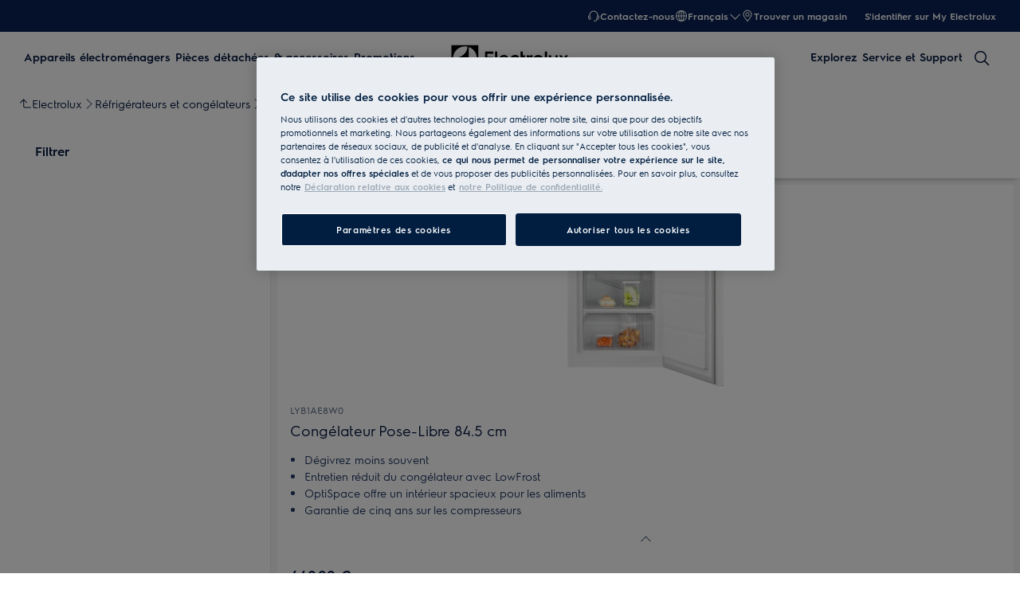

--- FILE ---
content_type: application/x-javascript
request_url: https://t1-mfe.eluxcdn.com/mfe/global/1.31.0.0.4/_next/static/chunks/remoteEntry.js?1768941817825
body_size: 8589
content:
!function(){"use strict";var n,e,t,r,u,o,i,c,f,a,l,s,d,h,p,b,m,g,y,v,w,_,k,x,E,S,j,L,C,T,O,P,B,A,$,I,M,K,H,N,R={4654:function(n,e,t){var r={"./noop":function(){return t.e(3810).then(function(){return function(){return t(3810)}})},"./pages-map":function(){return t.e(3710).then(function(){return function(){return t(3710)}})},"./pages-map-v2":function(){return t.e(6827).then(function(){return function(){return t(6827)}})},"./pages/index":function(){return t.e(2110).then(function(){return function(){return t(2110)}})},"./WrapperComponent":function(){return t.e(8028).then(function(){return function(){return t(8028)}})},"./GlobalSearchIcon":function(){return t.e(1636).then(function(){return function(){return t(1636)}})},"./GlobalSearchContainer":function(){return t.e(9472).then(function(){return function(){return t(9472)}})},"./Breadcrumb":function(){return t.e(4515).then(function(){return function(){return t(4515)}})},"./PromotionBanner":function(){return t.e(9848).then(function(){return function(){return t(9848)}})},"./AlertMessage":function(){return t.e(88).then(function(){return function(){return t(88)}})},"./NavigationSearch":function(){return t.e(49).then(function(){return function(){return t(49)}})},"./NavigationSearchMobile":function(){return t.e(9297).then(function(){return function(){return t(9297)}})},"./FullWidthBlock":function(){return t.e(3326).then(function(){return function(){return t(3326)}})},"./PromoBlock":function(){return t.e(5820).then(function(){return function(){return t(5820)}})},"./AuthorityTopicStepsBlock":function(){return t.e(9266).then(function(){return function(){return t(9266)}})},"./StandardTextModule":function(){return t.e(4926).then(function(){return function(){return t(4926)}})},"./DisclaimerTextBlock":function(){return t.e(6583).then(function(){return function(){return t(6583)}})},"./IframeBlock":function(){return t.e(8142).then(function(){return function(){return t(8142)}})},"./ShowcaseContainer":function(){return t.e(7617).then(function(){return function(){return t(7617)}})},"./PromotionContentItemBlock":function(){return t.e(769).then(function(){return function(){return t(769)}})},"./HeroIntroBlock":function(){return t.e(8086).then(function(){return function(){return t(8086)}})},"./HighlightedProductBlock":function(){return t.e(8139).then(function(){return function(){return t(8139)}})},"./EditorialContentBlock":function(){return t.e(8834).then(function(){return function(){return t(8834)}})},"./CampaignGridBlock":function(){return t.e(9906).then(function(){return function(){return t(9906)}})},"./QuicklinkBlock":function(){return t.e(9303).then(function(){return function(){return t(9303)}})},"./CategoryModule":function(){return t.e(6106).then(function(){return function(){return t(6106)}})},"./FAQBlock":function(){return t.e(1278).then(function(){return function(){return t(1278)}})},"./D2CBenefits":function(){return t.e(5606).then(function(){return function(){return t(5606)}})},"./InnovationBlock":function(){return t.e(6823).then(function(){return function(){return t(6823)}})},"./MenuButton":function(){return t.e(5204).then(function(){return function(){return t(5204)}})}},u=function(n,e){return t.R=e,e=t.o(r,n)?r[n]():Promise.resolve().then(function(){throw Error('Module "'+n+'" does not exist in container.')}),t.R=void 0,e},o=function(n,e){if(t.S){var r="default",u=t.S[r];if(u&&u!==n)throw Error("Container initialization failed as it has already been initialized with a different share scope");return t.S[r]=n,t.I(r,e)}};t.d(e,{get:function(){return u},init:function(){return o}})},7801:function(n,e,t){Object.defineProperty(e,"__esModule",{value:!0});let r={};try{r={SHELL:"internal /home/vsts/work/r1/a/t1rearc-mfe-global/node_modules/@module-federation/nextjs-mf/src/default-delegate.js?remote=SHELL@https://t1-appshell.eluxcdn.com/_next/static/chunks/remoteEntry.js",BASKET:"internal /home/vsts/work/r1/a/t1rearc-mfe-global/node_modules/@module-federation/nextjs-mf/src/default-delegate.js?remote=BASKET@https://t1-mfe.eluxcdn.com/mfe/basket/1.40.0.0.4/_next/static/chunks/remoteEntry.js"}}catch(n){}let u=r,o=n=>{let e=n.indexOf("@");if(e<=0||e===n.length-1)throw Error(`Invalid request "${n}"`);return[n.substring(e+1),n.substring(0,e)]},i=n=>{let e;let r=c(),u="string"==typeof n?r[n]:n;if(u.asyncContainer)e="function"==typeof u.asyncContainer.then?u.asyncContainer:u.asyncContainer();else{let n=u.global,r=u.uniqueKey?u.uniqueKey:n,o=Error();globalThis.__remote_scope__||(globalThis.__remote_scope__={_config:{}});let i="undefined"!=typeof window?window:globalThis.__remote_scope__;if("undefined"==typeof window)i._config[r]=u.url;else if(i.remoteLoading||(i.remoteLoading={}),i.remoteLoading[r])return i.remoteLoading[r];e=new Promise(function(e,c){function f(){let t=i[n];return e(t)}if(void 0!==i[n])return f();t.l(u.url,function(e){if(void 0!==i[n])return f();let t=e&&("load"===e.type?"missing":e.type),r=e&&e.target&&e.target.src;o.message="Loading script failed.\n("+t+": "+r+" or global var "+n+")",o.name="ScriptExternalLoadError",o.type=t,o.request=r,c(o)},r)}).catch(function(n){return console.error("container is offline, returning fake remote"),console.error(n),{fake:!0,get:n=>(console.warn("faking",n,"module on, its offline"),Promise.resolve(()=>({__esModule:!0,default:()=>null}))),init:()=>{}}}),"undefined"!=typeof window&&(i.remoteLoading[r]=e)}return e},c=()=>{try{let n=Object.entries(u).reduce(function(n,e){let[t,r]=e;if("object"==typeof r&&"function"==typeof r.then)n[t]={asyncContainer:r};else if("function"==typeof r)n[t]={asyncContainer:r};else if("string"==typeof r&&r.startsWith("internal ")){let[e,u]=r.replace("internal ","").split("?");if(u){let e=new URLSearchParams(u).get("remote");if(e){let[r,u]=o(e);n[t]={global:u,url:r}}}}else if("string"==typeof r){let[e,u]=o(r);n[t]={global:u,url:e}}else throw console.warn("remotes process",{SHELL:"internal /home/vsts/work/r1/a/t1rearc-mfe-global/node_modules/@module-federation/nextjs-mf/src/default-delegate.js?remote=SHELL@https://t1-appshell.eluxcdn.com/_next/static/chunks/remoteEntry.js",BASKET:"internal /home/vsts/work/r1/a/t1rearc-mfe-global/node_modules/@module-federation/nextjs-mf/src/default-delegate.js?remote=BASKET@https://t1-mfe.eluxcdn.com/mfe/basket/1.40.0.0.4/_next/static/chunks/remoteEntry.js"}),Error(`[mf] Invalid value received for runtime_remote "${t}"`);return n},{});return n}catch(n){console.warn("Unable to retrieve runtime remotes: ",n)}return{}},f=async n=>i(n).then(n=>n).then(e=>"undefined"!=typeof window?e:Object.hasOwnProperty.call(n,"globalThis")?{get:function(t){return e.get(t).then(e=>{let r=e(),u={__esModule:r.__esModule};for(let e in r)"function"==typeof r[e]?Object.defineProperty(u,e,{get:function(){return function(){return globalThis.usedChunks&&globalThis.usedChunks.add(`${n.global}->${t}`),r[e](...arguments)}},enumerable:!0}):Object.defineProperty(u,e,{get:()=>(globalThis.usedChunks&&globalThis.usedChunks.add(`${n.global}->${t}`),r[e]),enumerable:!0});return r.then?Promise.resolve(()=>u):()=>u})},init:e.init}:e);n.exports=new Promise(async(n,e)=>{let t=new URLSearchParams("?remote=BASKET@https://t1-mfe.eluxcdn.com/mfe/basket/1.40.0.0.4/_next/static/chunks/remoteEntry.js").get("remote"),[r,u]=t.split("@");f({global:r,url:u+"?"+Date.now()}).then(e=>{n(e)}).catch(n=>e(n))})},4982:function(n,e,t){Object.defineProperty(e,"__esModule",{value:!0});let r={};try{r={SHELL:"internal /home/vsts/work/r1/a/t1rearc-mfe-global/node_modules/@module-federation/nextjs-mf/src/default-delegate.js?remote=SHELL@https://t1-appshell.eluxcdn.com/_next/static/chunks/remoteEntry.js",BASKET:"internal /home/vsts/work/r1/a/t1rearc-mfe-global/node_modules/@module-federation/nextjs-mf/src/default-delegate.js?remote=BASKET@https://t1-mfe.eluxcdn.com/mfe/basket/1.40.0.0.4/_next/static/chunks/remoteEntry.js"}}catch(n){}let u=r,o=n=>{let e=n.indexOf("@");if(e<=0||e===n.length-1)throw Error(`Invalid request "${n}"`);return[n.substring(e+1),n.substring(0,e)]},i=n=>{let e;let r=c(),u="string"==typeof n?r[n]:n;if(u.asyncContainer)e="function"==typeof u.asyncContainer.then?u.asyncContainer:u.asyncContainer();else{let n=u.global,r=u.uniqueKey?u.uniqueKey:n,o=Error();globalThis.__remote_scope__||(globalThis.__remote_scope__={_config:{}});let i="undefined"!=typeof window?window:globalThis.__remote_scope__;if("undefined"==typeof window)i._config[r]=u.url;else if(i.remoteLoading||(i.remoteLoading={}),i.remoteLoading[r])return i.remoteLoading[r];e=new Promise(function(e,c){function f(){let t=i[n];return e(t)}if(void 0!==i[n])return f();t.l(u.url,function(e){if(void 0!==i[n])return f();let t=e&&("load"===e.type?"missing":e.type),r=e&&e.target&&e.target.src;o.message="Loading script failed.\n("+t+": "+r+" or global var "+n+")",o.name="ScriptExternalLoadError",o.type=t,o.request=r,c(o)},r)}).catch(function(n){return console.error("container is offline, returning fake remote"),console.error(n),{fake:!0,get:n=>(console.warn("faking",n,"module on, its offline"),Promise.resolve(()=>({__esModule:!0,default:()=>null}))),init:()=>{}}}),"undefined"!=typeof window&&(i.remoteLoading[r]=e)}return e},c=()=>{try{let n=Object.entries(u).reduce(function(n,e){let[t,r]=e;if("object"==typeof r&&"function"==typeof r.then)n[t]={asyncContainer:r};else if("function"==typeof r)n[t]={asyncContainer:r};else if("string"==typeof r&&r.startsWith("internal ")){let[e,u]=r.replace("internal ","").split("?");if(u){let e=new URLSearchParams(u).get("remote");if(e){let[r,u]=o(e);n[t]={global:u,url:r}}}}else if("string"==typeof r){let[e,u]=o(r);n[t]={global:u,url:e}}else throw console.warn("remotes process",{SHELL:"internal /home/vsts/work/r1/a/t1rearc-mfe-global/node_modules/@module-federation/nextjs-mf/src/default-delegate.js?remote=SHELL@https://t1-appshell.eluxcdn.com/_next/static/chunks/remoteEntry.js",BASKET:"internal /home/vsts/work/r1/a/t1rearc-mfe-global/node_modules/@module-federation/nextjs-mf/src/default-delegate.js?remote=BASKET@https://t1-mfe.eluxcdn.com/mfe/basket/1.40.0.0.4/_next/static/chunks/remoteEntry.js"}),Error(`[mf] Invalid value received for runtime_remote "${t}"`);return n},{});return n}catch(n){console.warn("Unable to retrieve runtime remotes: ",n)}return{}},f=async n=>i(n).then(n=>n).then(e=>"undefined"!=typeof window?e:Object.hasOwnProperty.call(n,"globalThis")?{get:function(t){return e.get(t).then(e=>{let r=e(),u={__esModule:r.__esModule};for(let e in r)"function"==typeof r[e]?Object.defineProperty(u,e,{get:function(){return function(){return globalThis.usedChunks&&globalThis.usedChunks.add(`${n.global}->${t}`),r[e](...arguments)}},enumerable:!0}):Object.defineProperty(u,e,{get:()=>(globalThis.usedChunks&&globalThis.usedChunks.add(`${n.global}->${t}`),r[e]),enumerable:!0});return r.then?Promise.resolve(()=>u):()=>u})},init:e.init}:e);n.exports=new Promise(async(n,e)=>{let t=new URLSearchParams("?remote=SHELL@https://t1-appshell.eluxcdn.com/_next/static/chunks/remoteEntry.js").get("remote"),[r,u]=t.split("@");f({global:r,url:u+"?"+Date.now()}).then(e=>{n(e)}).catch(n=>e(n))})}},q={};function U(n){var e=q[n];if(void 0!==e)return e.exports;var t=q[n]={id:n,exports:{}},r=!0;try{R[n].call(t.exports,t,t.exports,U),r=!1}finally{r&&delete q[n]}return t.exports}U.m=R,U.c=q,n=[],U.O=function(e,t,r,u){if(t){u=u||0;for(var o=n.length;o>0&&n[o-1][2]>u;o--)n[o]=n[o-1];n[o]=[t,r,u];return}for(var i=1/0,o=0;o<n.length;o++){for(var t=n[o][0],r=n[o][1],u=n[o][2],c=!0,f=0;f<t.length;f++)i>=u&&Object.keys(U.O).every(function(n){return U.O[n](t[f])})?t.splice(f--,1):(c=!1,u<i&&(i=u));if(c){n.splice(o--,1);var a=r();void 0!==a&&(e=a)}}return e},U.n=function(n){var e=n&&n.__esModule?function(){return n.default}:function(){return n};return U.d(e,{a:e}),e},U.d=function(n,e){for(var t in e)U.o(e,t)&&!U.o(n,t)&&Object.defineProperty(n,t,{enumerable:!0,get:e[t]})},U.f={},U.e=function(n){return Promise.all(Object.keys(U.f).reduce(function(e,t){return U.f[t](n,e),e},[]))},U.u=function(n){return"static/chunks/"+n+"."+({49:"0e09a5b25aa77563",88:"07353a535f8d735e",309:"f91e13bee75e9001",769:"88639a41f5321ab7",1258:"dd1669046bd38530",1269:"a82cea10eb0ae011",1278:"77a69534b98a9754",1474:"1ba484d76c9e13e6",1636:"8c4cd21324951f3c",1809:"069548fd29d8327a",2110:"ca3e4e46eabe4114",2313:"68fe4c5100bfb654",2380:"b134d80312646ad1",2779:"8bf993f875b2c21b",2850:"e1125b3539ed9958",3064:"beff3302b61e78c6",3326:"1b7e14f394257818",3329:"5dc5cac392e9216a",3413:"9f16a3f4ca8029e4",3452:"2b4c90381e1efa4f",3710:"2f79f429ba8b1155",3810:"38bce344d3b5a913",3967:"497594f92bfe35de",4027:"552dcfafbb3d0271",4254:"7e3cb8a30ad5c304",4298:"46d2613938061491",4388:"df31d309c919b916",4515:"c7cc4232cf939179",4539:"72bd8be90fb4cb69",4926:"5ec7b71b98c863a6",5152:"804765e8e29a2dc7",5167:"941720073824d0d8",5204:"ed4d0137e65bd316",5526:"aaa0fd284532e335",5606:"0643f4a75c993235",5633:"dd5fbda9f6a5b263",5675:"7be83cc36f9939b2",5820:"e9152e31b73599aa",5893:"5047db5c7a316537",6106:"ddb25226b9540bd1",6583:"65eb8f1dc2c4128d",6594:"c9dee4b894ff3d4b",6823:"6b77754ba57d49b2",6827:"a6eb4178a5f888c0",6877:"9f56e3de256ef2b1",6971:"97706c9fba14f194",7143:"990051b308a04346",7195:"9c1cbcfdba661aae",7263:"1c4aaaf17084f522",7355:"5af743dab2a9f104",7578:"d7b39dd062eca75e",7617:"93a3099268caf5e9",7738:"aae62e952aee05b0",8028:"ee4d1445b7fab6ac",8086:"e20c7e94f5692844",8139:"5231437f798809ea",8142:"130638933094e65b",8295:"d1d0f146a7d77244",8336:"6b84a75fd2b844b9",8822:"37014b01bc35e3c4",8834:"710ea65932349da7",8942:"03dc6c444309427c",9008:"6bb4ce58a17dfea3",9266:"9a0728d8a0c83f83",9297:"9f57341f804b59f1",9303:"80ae9c791d110c4d",9308:"c59708ee51738ae4",9410:"c649164ccbddefb6",9472:"f4d8cc7733bde0c7",9480:"24314efec34c2d01",9848:"5513fbc6ba84dc17",9894:"fb7b66095ab7ff32",9906:"c6e56f4c97987db8",9941:"4e3718aec281a4c2"})[n]+".js"},U.miniCssF=function(n){return"static/css/"+({49:"08f599b795acc1ac",88:"a3cf37c76406a926",1474:"c1f20a9f1e056c27",6823:"c1f20a9f1e056c27",7617:"c1f20a9f1e056c27",8139:"ad4c9cf54e1cd346",9297:"ecfb3b938b316404",9472:"444a97757b17e986"})[n]+".css"},U.g=function(){if("object"==typeof globalThis)return globalThis;try{return this||Function("return this")()}catch(n){if("object"==typeof window)return window}}(),U.o=function(n,e){return Object.prototype.hasOwnProperty.call(n,e)},e={},t="GLOBAL:",U.l=function(n,r,u,o){if(e[n]){e[n].push(r);return}if(void 0!==u)for(var i,c,f=document.getElementsByTagName("script"),a=0;a<f.length;a++){var l=f[a];if(l.getAttribute("src")==n||l.getAttribute("data-webpack")==t+u){i=l;break}}i||(c=!0,(i=document.createElement("script")).charset="utf-8",i.timeout=120,U.nc&&i.setAttribute("nonce",U.nc),i.setAttribute("data-webpack",t+u),i.src=U.tu(n)),e[n]=[r];var s=function(t,r){i.onerror=i.onload=null,clearTimeout(d);var u=e[n];if(delete e[n],i.parentNode&&i.parentNode.removeChild(i),u&&u.forEach(function(n){return n(r)}),t)return t(r)},d=setTimeout(s.bind(null,void 0,{type:"timeout",target:i}),12e4);i.onerror=s.bind(null,i.onerror),i.onload=s.bind(null,i.onload),c&&document.head.appendChild(i)},U.r=function(n){"undefined"!=typeof Symbol&&Symbol.toStringTag&&Object.defineProperty(n,Symbol.toStringTag,{value:"Module"}),Object.defineProperty(n,"__esModule",{value:!0})},r={49:[2341,5953,6706,9628],88:[2846,5953,6337,6706],769:[5953],1474:[5162,5953],1636:[5953,6706],3326:[2846,5953],4515:[5953],6106:[5953],6823:[2846,5953],7263:[2846,5953],7617:[5162,5953],8086:[5953],8139:[421,5162,5953,6706],8834:[5162,5953,6706,6981],9297:[2341,5953,6706,9628],9303:[5162,5953,6981],9472:[2285,2341,2948,5953,6706,8819,9628],9894:[5953],9906:[5953]},u={421:["default","./WishlistIcon",7801],2285:["default","./ccv2Fetch",7801],2341:["default","./trackingEventNames",4982],2846:["default","./utils",4982],2948:["default","./utils",7801],5162:["default","./ClientRouting",4982],5953:["default","./store",4982],6337:["default","./cookie",7801],6706:["default","./event",4982],6981:["default","./constants",4982],8819:["default","./ccv2Wrapper",7801],9628:["default","./httpClient",4982]},U.f.remotes=function(n,e){U.o(r,n)&&r[n].forEach(function(n){var t=U.R;t||(t=[]);var r=u[n];if(!(t.indexOf(r)>=0)){if(t.push(r),r.p)return e.push(r.p);var o=function(e){e||(e=Error("Container missing")),"string"==typeof e.message&&(e.message+='\nwhile loading "'+r[1]+'" from '+r[2]),U.m[n]=function(){throw e},r.p=0},i=function(n,t,u,i,c,f){try{var a=n(t,u);if(!a||!a.then)return c(a,i,f);var l=a.then(function(n){return c(n,i)},o);if(!f)return l;e.push(r.p=l)}catch(n){o(n)}},c=function(n,e,u){return i(e.get,r[1],t,0,f,u)},f=function(e){r.p=1,U.m[n]=function(n){n.exports=e()}};i(U,r[2],0,0,function(n,e,t){return n?i(U.I,r[0],0,n,c,t):o()},1)}})},o={49:[2341,5953,6706,9628],88:[2846,5953,6337,6706],769:[5953],1474:[5162,5953],1636:[5953,6706],3326:[2846,5953],4515:[5953],6106:[5953],6823:[2846,5953],7263:[2846,5953],7617:[5162,5953],8086:[5953],8139:[421,5162,5953,6706],8834:[5162,5953,6706,6981],9297:[2341,5953,6706,9628],9303:[5162,5953,6981],9472:[2285,2341,2948,5953,6706,8819,9628],9894:[5953],9906:[5953]},i={421:["default","./WishlistIcon",7801],2285:["default","./ccv2Fetch",7801],2341:["default","./trackingEventNames",4982],2846:["default","./utils",4982],2948:["default","./utils",7801],5162:["default","./ClientRouting",4982],5953:["default","./store",4982],6337:["default","./cookie",7801],6706:["default","./event",4982],6981:["default","./constants",4982],8819:["default","./ccv2Wrapper",7801],9628:["default","./httpClient",4982]},U.f.remotes=function(n,e){U.o(o,n)&&o[n].forEach(function(n){var t=U.R;t||(t=[]);var r=i[n];if(!(t.indexOf(r)>=0)){if(t.push(r),r.p)return e.push(r.p);var u=function(e){e||(e=Error("Container missing")),"string"==typeof e.message&&(e.message+='\nwhile loading "'+r[1]+'" from '+r[2]),U.m[n]=function(){throw e},r.p=0},o=function(n,t,o,i,c,f){try{var a=n(t,o);if(!a||!a.then)return c(a,i,f);var l=a.then(function(n){return c(n,i)},u);if(!f)return l;e.push(r.p=l)}catch(n){u(n)}},c=function(n,e,u){return o(e.get,r[1],t,0,f,u)},f=function(e){r.p=1,U.m[n]=function(n){n.exports=e()}};o(U,r[2],0,0,function(n,e,t){return n?o(U.I,r[0],0,n,c,t):u()},1)}})},U.S={},c={},f={},U.I=function(n,e){e||(e=[]);var t=f[n];if(t||(t=f[n]={}),!(e.indexOf(t)>=0)){if(e.push(t),c[n])return c[n];U.o(U.S,n)||(U.S[n]={});var r=U.S[n],u="GLOBAL",o=function(n,e,t,o){var i=r[n]=r[n]||{},c=i[e];(!c||!c.loaded&&(!o!=!c.eager?o:u>c.from))&&(i[e]={get:t,from:u,eager:!!o})},i=function(t){var r=function(n){"undefined"!=typeof console&&console.warn&&console.warn("Initialization of sharing external failed: "+n)};try{var u=U(t);if(!u)return;var o=function(t){return t&&t.init&&t.init(U.S[n],e)};if(u.then)return a.push(u.then(o,r));var i=o(u);if(i&&i.then)return a.push(i.catch(r))}catch(n){r(n)}},a=[];return"default"===n&&(o("@t1rearc-ui-base/button","3.0.46",function(){return U.e(9941).then(function(){return function(){return U(9941)}})}),o("@t1rearc-ui-base/core","4.0.82",function(){return U.e(7143).then(function(){return function(){return U(7143)}})}),o("@t1rearc-ui-base/icon-button","3.0.46",function(){return U.e(3452).then(function(){return function(){return U(3452)}})}),o("@t1rearc-ui-base/icon-mono","3.0.30",function(){return U.e(7195).then(function(){return function(){return U(7195)}})}),o("@t1rearc-ui-base/panel-header","3.0.51",function(){return U.e(2779).then(function(){return function(){return U(2779)}})}),o("@t1rearc-ui-base/picture-container","3.0.37",function(){return U.e(9410).then(function(){return function(){return U(9410)}})}),o("@t1rearc-ui-base/picture","2.0.12",function(){return U.e(4539).then(function(){return function(){return U(4539)}})}),o("@t1rearc-ui-base/scrim","3.0.53",function(){return U.e(1269).then(function(){return function(){return U(1269)}})}),o("@t1rearc-ui-base/shared","2.1.17",function(){return U.e(9480).then(function(){return function(){return U(1809)}})}),o("@t1rearc-ui-base/spinner","2.0.6",function(){return U.e(4388).then(function(){return function(){return U(4388)}})}),o("@t1rearc-ui-base/tag","3.0.33",function(){return U.e(309).then(function(){return function(){return U(309)}})}),o("@t1rearc-ui-base/text-button","3.0.33",function(){return U.e(5633).then(function(){return function(){return U(5633)}})}),o("@t1rearc-ui-base/theme-wrapper","2.0.3",function(){return U.e(9308).then(function(){return function(){return U(9308)}})}),o("classnames","2.5.1",function(){return U.e(3967).then(function(){return function(){return U(3967)}})}),o("react/jsx-runtime","18.2.0",function(){return U.e(5893).then(function(){return function(){return U(5893)}})}),o("styled-jsx/style","5.1.1",function(){return U.e(4027).then(function(){return function(){return U(4027)}})}),o("styled-jsx","5.1.1",function(){return U.e(3329).then(function(){return function(){return U(3329)}})}),i(4982),i(7801)),a.length?c[n]=Promise.all(a).then(function(){return c[n]=1}):c[n]=1}},U.tt=function(){return void 0===a&&(a={createScriptURL:function(n){return n}},"undefined"!=typeof trustedTypes&&trustedTypes.createPolicy&&(a=trustedTypes.createPolicy("nextjs#bundler",a))),a},U.tu=function(n){return U.tt().createScriptURL(n)},function(){U.g.importScripts&&(n=U.g.location+"");var n,e=U.g.document;if(!n&&e&&(e.currentScript&&(n=e.currentScript.src),!n)){var t=e.getElementsByTagName("script");t.length&&(n=t[t.length-1].src)}if(!n)throw Error("Automatic publicPath is not supported in this browser");n=n.replace(/#.*$/,"").replace(/\?.*$/,"").replace(/\/[^\/]+$/,"/"),U.p=n+"../../"}(),l=function(n){var e=function(n){return n.split(".").map(function(n){return+n==n?+n:n})},t=/^([^-+]+)?(?:-([^+]+))?(?:\+(.+))?$/.exec(n),r=t[1]?e(t[1]):[];return t[2]&&(r.length++,r.push.apply(r,e(t[2]))),t[3]&&(r.push([]),r.push.apply(r,e(t[3]))),r},s=function(n,e){n=l(n),e=l(e);for(var t=0;;){if(t>=n.length)return t<e.length&&"u"!=(typeof e[t])[0];var r=n[t],u=(typeof r)[0];if(t>=e.length)return"u"==u;var o=e[t],i=(typeof o)[0];if(u!=i)return"o"==u&&"n"==i||"s"==i||"u"==u;if("o"!=u&&"u"!=u&&r!=o)return r<o;t++}},d=function(n){var e=n[0],t="";if(1===n.length)return"*";if(e+.5){t+=0==e?">=":-1==e?"<":1==e?"^":2==e?"~":e>0?"=":"!=";for(var r=1,u=1;u<n.length;u++)r--,t+="u"==(typeof(i=n[u]))[0]?"-":(r>0?".":"")+(r=2,i);return t}var o=[];for(u=1;u<n.length;u++){var i=n[u];o.push(0===i?"not("+c()+")":1===i?"("+c()+" || "+c()+")":2===i?o.pop()+" "+o.pop():d(i))}return c();function c(){return o.pop().replace(/^\((.+)\)$/,"$1")}},h=function(n,e){if(0 in n){e=l(e);var t=n[0],r=t<0;r&&(t=-t-1);for(var u=0,o=1,i=!0;;o++,u++){var c,f,a=o<n.length?(typeof n[o])[0]:"";if(u>=e.length||"o"==(f=(typeof(c=e[u]))[0]))return!i||("u"==a?o>t&&!r:""==a!=r);if("u"==f){if(!i||"u"!=a)return!1}else if(i){if(a==f){if(o<=t){if(c!=n[o])return!1}else{if(r?c>n[o]:c<n[o])return!1;c!=n[o]&&(i=!1)}}else if("s"!=a&&"n"!=a){if(r||o<=t)return!1;i=!1,o--}else{if(o<=t||f<a!=r)return!1;i=!1}}else"s"!=a&&"n"!=a&&(i=!1,o--)}}var s=[],d=s.pop.bind(s);for(u=1;u<n.length;u++){var p=n[u];s.push(1==p?d()|d():2==p?d()&d():p?h(p,e):!d())}return!!d()},p=function(n,e){var t=n[e];return Object.keys(t).reduce(function(n,e){return!n||!t[n].loaded&&s(n,e)?e:n},0)},b=function(n,e,t,r){var u=p(n,t);return m(n[t][u])},m=function(n){return n.loaded=1,n.get()},g=function(n,e,t,r){return e&&U.o(e,t)?b(e,n,t):r()},y=function(n,e,t,r){var u=U.I(n);return u&&u.then?u.then(g.bind(g,n,U.S[n],e,t,r)):g(n,U.S[n],e,t,r)},v={},w={1115:function(){return y("default","@t1rearc-ui-base/spinner",function(){return U.e(2313).then(function(){return function(){return U(4388)}})})},2807:function(){return y("default","react/jsx-runtime",function(){return U.e(5893).then(function(){return function(){return U(5893)}})})},8323:function(){return y("default","@t1rearc-ui-base/icon-mono",function(){return U.e(2850).then(function(){return function(){return U(7195)}})})},9179:function(){return y("default","@t1rearc-ui-base/shared",function(){return U.e(1809).then(function(){return function(){return U(1809)}})})},812:function(){return y("default","@t1rearc-ui-base/icon-button",function(){return U.e(6594).then(function(){return function(){return U(3452)}})})},845:function(){return y("default","@t1rearc-ui-base/scrim",function(){return U.e(8822).then(function(){return function(){return U(1269)}})})},2606:function(){return y("default","@t1rearc-ui-base/picture",function(){return U.e(3064).then(function(){return function(){return U(4539)}})})},3112:function(){return y("default","@t1rearc-ui-base/text-button",function(){return U.e(8942).then(function(){return function(){return U(5633)}})})},4307:function(){return y("default","@t1rearc-ui-base/picture-container",function(){return U.e(7578).then(function(){return function(){return U(9410)}})})},6159:function(){return y("default","@t1rearc-ui-base/panel-header",function(){return U.e(6877).then(function(){return function(){return U(2779)}})})},6524:function(){return y("default","@t1rearc-ui-base/theme-wrapper",function(){return U.e(3413).then(function(){return function(){return U(9308)}})})},8818:function(){return y("default","@t1rearc-ui-base/button",function(){return U.e(5526).then(function(){return function(){return U(9941)}})})},9553:function(){return y("default","@t1rearc-ui-base/tag",function(){return U.e(8295).then(function(){return function(){return U(309)}})})},9454:function(){return y("default","next/head",function(){return U.e(9008).then(function(){return function(){return U(9008)}})})},5512:function(){return y("default","@t1rearc-ui-base/core",function(){return U.e(7738).then(function(){return function(){return U(7143)}})})},1846:function(){return y("default","next/dynamic",function(){return U.e(5152).then(function(){return function(){return U(5152)}})})},8029:function(){return y("default","classnames",function(){return U.e(3967).then(function(){return function(){return U(3967)}})})},3027:function(){return y("default","react",function(){return function(){return U(7294)}})},5042:function(){return y("default","react-dom",function(){return function(){return U(3935)}})}},[3027,5042].forEach(function(n){U.m[n]=function(e){v[n]=0,delete U.c[n];var t=w[n]();if("function"!=typeof t)throw Error("Shared module is not available for eager consumption: "+n);e.exports=t()}}),_={49:[2807,5512,8323,9179],88:[1846,2807,5512,8323,9179],309:[2807,8323,9179],769:[2807,4307,5512,8323,9179],1258:[5512,8323,9179],1269:[2807,9179],1278:[2606,2807,8323,8818,9179,9553],1474:[3112,4307,5512,8323,8818,9179,9553],1636:[2807,5512,9179],2110:[2807,9454],2313:[9179],2779:[812,2807,9179],2850:[9179],3064:[9179],3326:[2807,5512,8029,9179],3452:[2807,8323,9179],4388:[2807,9179],4515:[2807,5512,8323,9179],4539:[2807,9179],4926:[2807,5512,8323,9179],5167:[812,3112,4307,5512,8323,8818,9179],5204:[2807,5512,8323,9179],5526:[1115,8323,9179],5606:[2807,5512,8323,9179],5633:[2807,8323,9179],5820:[2807,5512,9179],6106:[2807,3112,4307,5512,8323,8818,9179,9553],6583:[2807,8818,9179],6594:[8323,9179],6823:[2807,5512,9179],6877:[9179],6971:[5512,9179],7143:[812,845,1115,2606,2807,3112,4307,6159,6524,8323,8818,9553],7195:[2807,9179],7263:[5512,8029,9179],7355:[812,845,8818],7578:[2606,9179],7617:[2807,3112,4307,5512,8323,8818,9179,9553],7738:[812,845,1115,2606,3112,4307,6159,6524,8323,8818,9553],8028:[2807],8086:[812,2807,4307,5512,8323,9179,9553],8139:[812,2606,2807,3112,5512,8323,9179,9553],8142:[2807],8295:[9179],8336:[5512,8323,9179],8822:[9179],8834:[812,845,1115,2606,2807,3112,4307,5512,6159,8323,8818,9179,9553],8942:[9179],9266:[812,2807,3112,4307,5512,8323,8818,9179],9297:[812,2807,8323,9179],9303:[2807,5512,8323,9179],9308:[2807],9410:[2606,2807,9179],9472:[2606,2807,5512,8323,9179,9553],9480:[2807],9848:[812,2807,8323,9179],9894:[4307,5512,8323,9179],9906:[2807,3112,4307,5512,8323,8818,9179,9553],9941:[1115,2807,8323,9179]},U.f.consumes=function(n,e){U.o(_,n)&&_[n].forEach(function(n){if(U.o(v,n))return e.push(v[n]);var t=function(e){v[n]=0,U.m[n]=function(t){delete U.c[n],t.exports=e()}},r=function(e){delete v[n],U.m[n]=function(t){throw delete U.c[n],e}};try{var u=w[n]();u.then?e.push(v[n]=u.then(t).catch(r)):t(u)}catch(n){r(n)}})},k=function(n){var e=function(n){return n.split(".").map(function(n){return+n==n?+n:n})},t=/^([^-+]+)?(?:-([^+]+))?(?:\+(.+))?$/.exec(n),r=t[1]?e(t[1]):[];return t[2]&&(r.length++,r.push.apply(r,e(t[2]))),t[3]&&(r.push([]),r.push.apply(r,e(t[3]))),r},x=function(n,e){n=k(n),e=k(e);for(var t=0;;){if(t>=n.length)return t<e.length&&"u"!=(typeof e[t])[0];var r=n[t],u=(typeof r)[0];if(t>=e.length)return"u"==u;var o=e[t],i=(typeof o)[0];if(u!=i)return"o"==u&&"n"==i||"s"==i||"u"==u;if("o"!=u&&"u"!=u&&r!=o)return r<o;t++}},E=function(n){var e=n[0],t="";if(1===n.length)return"*";if(e+.5){t+=0==e?">=":-1==e?"<":1==e?"^":2==e?"~":e>0?"=":"!=";for(var r=1,u=1;u<n.length;u++)r--,t+="u"==(typeof(i=n[u]))[0]?"-":(r>0?".":"")+(r=2,i);return t}var o=[];for(u=1;u<n.length;u++){var i=n[u];o.push(0===i?"not("+c()+")":1===i?"("+c()+" || "+c()+")":2===i?o.pop()+" "+o.pop():E(i))}return c();function c(){return o.pop().replace(/^\((.+)\)$/,"$1")}},S=function(n,e){if(0 in n){e=k(e);var t=n[0],r=t<0;r&&(t=-t-1);for(var u=0,o=1,i=!0;;o++,u++){var c,f,a=o<n.length?(typeof n[o])[0]:"";if(u>=e.length||"o"==(f=(typeof(c=e[u]))[0]))return!i||("u"==a?o>t&&!r:""==a!=r);if("u"==f){if(!i||"u"!=a)return!1}else if(i){if(a==f){if(o<=t){if(c!=n[o])return!1}else{if(r?c>n[o]:c<n[o])return!1;c!=n[o]&&(i=!1)}}else if("s"!=a&&"n"!=a){if(r||o<=t)return!1;i=!1,o--}else{if(o<=t||f<a!=r)return!1;i=!1}}else"s"!=a&&"n"!=a&&(i=!1,o--)}}var l=[],s=l.pop.bind(l);for(u=1;u<n.length;u++){var d=n[u];l.push(1==d?s()|s():2==d?s()&s():d?S(d,e):!s())}return!!s()},j=function(n,e){var t=n[e];return Object.keys(t).reduce(function(n,e){return!n||!t[n].loaded&&x(n,e)?e:n},0)},L=function(n,e,t,r){var u=j(n,t);return C(n[t][u])},C=function(n){return n.loaded=1,n.get()},T=function(n,e,t,r){return e&&U.o(e,t)?L(e,n,t):r()},O=function(n,e,t,r){var u=U.I(n);return u&&u.then?u.then(T.bind(T,n,U.S[n],e,t,r)):T(n,U.S[n],e,t,r)},P={},B={1115:function(){return O("default","@t1rearc-ui-base/spinner",function(){return U.e(2313).then(function(){return function(){return U(4388)}})})},2807:function(){return O("default","react/jsx-runtime",function(){return U.e(5893).then(function(){return function(){return U(5893)}})})},8323:function(){return O("default","@t1rearc-ui-base/icon-mono",function(){return U.e(2850).then(function(){return function(){return U(7195)}})})},9179:function(){return O("default","@t1rearc-ui-base/shared",function(){return U.e(1809).then(function(){return function(){return U(1809)}})})},812:function(){return O("default","@t1rearc-ui-base/icon-button",function(){return U.e(6594).then(function(){return function(){return U(3452)}})})},845:function(){return O("default","@t1rearc-ui-base/scrim",function(){return U.e(8822).then(function(){return function(){return U(1269)}})})},2606:function(){return O("default","@t1rearc-ui-base/picture",function(){return U.e(3064).then(function(){return function(){return U(4539)}})})},3112:function(){return O("default","@t1rearc-ui-base/text-button",function(){return U.e(8942).then(function(){return function(){return U(5633)}})})},4307:function(){return O("default","@t1rearc-ui-base/picture-container",function(){return U.e(7578).then(function(){return function(){return U(9410)}})})},6159:function(){return O("default","@t1rearc-ui-base/panel-header",function(){return U.e(6877).then(function(){return function(){return U(2779)}})})},6524:function(){return O("default","@t1rearc-ui-base/theme-wrapper",function(){return U.e(3413).then(function(){return function(){return U(9308)}})})},8818:function(){return O("default","@t1rearc-ui-base/button",function(){return U.e(5526).then(function(){return function(){return U(9941)}})})},9553:function(){return O("default","@t1rearc-ui-base/tag",function(){return U.e(8295).then(function(){return function(){return U(309)}})})},9454:function(){return O("default","next/head",function(){return U.e(9008).then(function(){return function(){return U(9008)}})})},5512:function(){return O("default","@t1rearc-ui-base/core",function(){return U.e(7738).then(function(){return function(){return U(7143)}})})},1846:function(){return O("default","next/dynamic",function(){return U.e(5152).then(function(){return function(){return U(5152)}})})},8029:function(){return O("default","classnames",function(){return U.e(3967).then(function(){return function(){return U(3967)}})})},3027:function(){return O("default","react",function(){return function(){return U(7294)}})},5042:function(){return O("default","react-dom",function(){return function(){return U(3935)}})}},[3027,5042].forEach(function(n){U.m[n]=function(e){P[n]=0,delete U.c[n];var t=B[n]();if("function"!=typeof t)throw Error("Shared module is not available for eager consumption: "+n);e.exports=t()}}),A={49:[2807,5512,8323,9179],88:[1846,2807,5512,8323,9179],309:[2807,8323,9179],769:[2807,4307,5512,8323,9179],1258:[5512,8323,9179],1269:[2807,9179],1278:[2606,2807,8323,8818,9179,9553],1474:[3112,4307,5512,8323,8818,9179,9553],1636:[2807,5512,9179],2110:[2807,9454],2313:[9179],2779:[812,2807,9179],2850:[9179],3064:[9179],3326:[2807,5512,8029,9179],3452:[2807,8323,9179],4388:[2807,9179],4515:[2807,5512,8323,9179],4539:[2807,9179],4926:[2807,5512,8323,9179],5167:[812,3112,4307,5512,8323,8818,9179],5204:[2807,5512,8323,9179],5526:[1115,8323,9179],5606:[2807,5512,8323,9179],5633:[2807,8323,9179],5820:[2807,5512,9179],6106:[2807,3112,4307,5512,8323,8818,9179,9553],6583:[2807,8818,9179],6594:[8323,9179],6823:[2807,5512,9179],6877:[9179],6971:[5512,9179],7143:[812,845,1115,2606,2807,3112,4307,6159,6524,8323,8818,9553],7195:[2807,9179],7263:[5512,8029,9179],7355:[812,845,8818],7578:[2606,9179],7617:[2807,3112,4307,5512,8323,8818,9179,9553],7738:[812,845,1115,2606,3112,4307,6159,6524,8323,8818,9553],8028:[2807],8086:[812,2807,4307,5512,8323,9179,9553],8139:[812,2606,2807,3112,5512,8323,9179,9553],8142:[2807],8295:[9179],8336:[5512,8323,9179],8822:[9179],8834:[812,845,1115,2606,2807,3112,4307,5512,6159,8323,8818,9179,9553],8942:[9179],9266:[812,2807,3112,4307,5512,8323,8818,9179],9297:[812,2807,8323,9179],9303:[2807,5512,8323,9179],9308:[2807],9410:[2606,2807,9179],9472:[2606,2807,5512,8323,9179,9553],9480:[2807],9848:[812,2807,8323,9179],9894:[4307,5512,8323,9179],9906:[2807,3112,4307,5512,8323,8818,9179,9553],9941:[1115,2807,8323,9179]},U.f.consumes=function(n,e){U.o(A,n)&&A[n].forEach(function(n){if(U.o(P,n))return e.push(P[n]);var t=function(e){P[n]=0,U.m[n]=function(t){delete U.c[n],t.exports=e()}},r=function(e){delete P[n],U.m[n]=function(t){throw delete U.c[n],e}};try{var u=B[n]();u.then?e.push(P[n]=u.then(t).catch(r)):t(u)}catch(n){r(n)}})},$=function(n,e,t,r){var u=document.createElement("link");return u.rel="stylesheet",u.type="text/css",u.onerror=u.onload=function(o){if(u.onerror=u.onload=null,"load"===o.type)t();else{var i=o&&("load"===o.type?"missing":o.type),c=o&&o.target&&o.target.href||e,f=Error("Loading CSS chunk "+n+" failed.\n("+c+")");f.code="CSS_CHUNK_LOAD_FAILED",f.type=i,f.request=c,u.parentNode.removeChild(u),r(f)}},u.href=e,document.head.appendChild(u),u},I=function(n,e){for(var t=document.getElementsByTagName("link"),r=0;r<t.length;r++){var u=t[r],o=u.getAttribute("data-href")||u.getAttribute("href");if("stylesheet"===u.rel&&(o===n||o===e))return u}for(var i=document.getElementsByTagName("style"),r=0;r<i.length;r++){var u=i[r],o=u.getAttribute("data-href");if(o===n||o===e)return u}},M={6658:0,2272:0},U.f.miniCss=function(n,e){M[n]?e.push(M[n]):0!==M[n]&&({49:1,88:1,1474:1,6823:1,7617:1,8139:1,9297:1,9472:1})[n]&&e.push(M[n]=new Promise(function(e,t){var r=U.miniCssF(n),u=U.p+r;if(I(r,u))return e();$(n,u,e,t)}).then(function(){M[n]=0},function(e){throw delete M[n],e}))},K={6658:0,2272:0},U.f.j=function(n,e){var t=U.o(K,n)?K[n]:void 0;if(0!==t){if(t)e.push(t[2]);else{var r=new Promise(function(e,r){t=K[n]=[e,r]});e.push(t[2]=r);var u=U.p+U.u(n),o=Error();U.l(u,function(e){if(U.o(K,n)&&(0!==(t=K[n])&&(K[n]=void 0),t)){var r=e&&("load"===e.type?"missing":e.type),u=e&&e.target&&e.target.src;o.message="Loading chunk "+n+" failed.\n("+r+": "+u+")",o.name="ChunkLoadError",o.type=r,o.request=u,t[1](o)}},"chunk-"+n,n)}}},U.O.j=function(n){return 0===K[n]},H=function(n,e){var t,r,u=e[0],o=e[1],i=e[2],c=0;if(u.some(function(n){return 0!==K[n]})){for(t in o)U.o(o,t)&&(U.m[t]=o[t]);if(i)var f=i(U)}for(n&&n(e);c<u.length;c++)r=u[c],U.o(K,r)&&K[r]&&K[r][0](),K[r]=0;return U.O(f)},(N=self.webpackChunkGLOBAL=self.webpackChunkGLOBAL||[]).forEach(H.bind(null,0)),N.push=H.bind(null,N.push.bind(N));var F=U(4654);F=U.O(F),window.GLOBAL=F}();